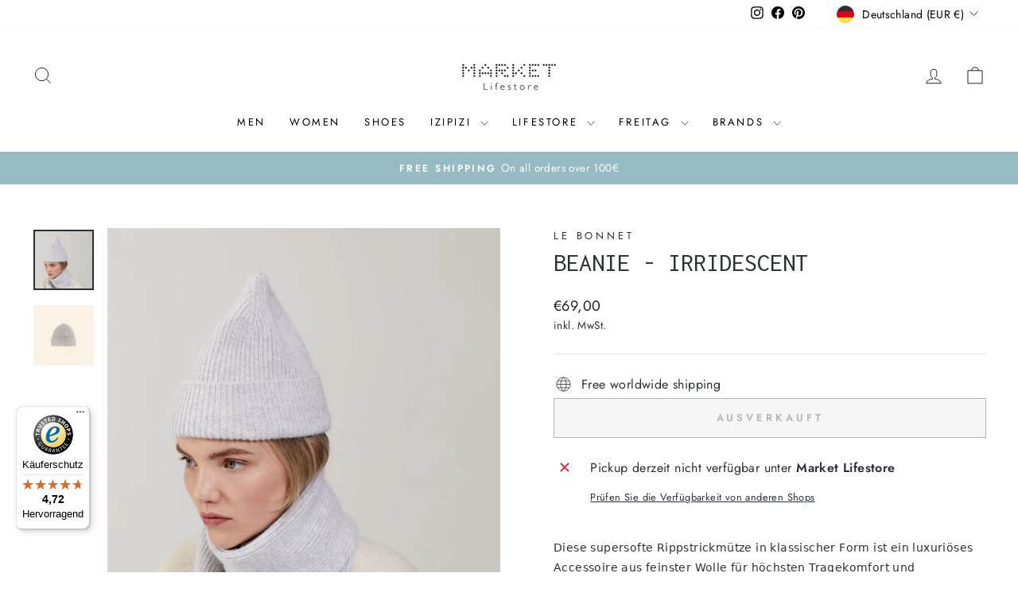

--- FILE ---
content_type: text/javascript
request_url: https://widgets.trustedshops.com/js/X00444D841809D756C5B11D914161CD97.js
body_size: 1476
content:
((e,t)=>{const a={shopInfo:{tsId:"X00444D841809D756C5B11D914161CD97",name:"market-lifestore.de",url:"market-lifestore.de",language:"de",targetMarket:"DEU",ratingVariant:"WIDGET",eTrustedIds:{accountId:"acc-37c8e307-8106-4d14-b8ef-b8f74fbda15f",channelId:"chl-c0828731-27cd-4090-afdf-fa86d1b5ca54"},buyerProtection:{certificateType:"CLASSIC",certificateState:"PRODUCTION",mainProtectionCurrency:"EUR",classicProtectionAmount:100,maxProtectionDuration:30,plusProtectionAmount:2e4,basicProtectionAmount:100,firstCertified:"2021-06-09 09:13:23"},reviewSystem:{rating:{averageRating:4.72,averageRatingCount:46,overallRatingCount:195,distribution:{oneStar:1,twoStars:2,threeStars:1,fourStars:1,fiveStars:41}},reviews:[{average:5,buyerStatement:"Sehr schöne Mützen, gutes Angebot, Lieferung ist ausbaufähig.",rawChangeDate:"2026-01-18T20:24:52.000Z",changeDate:"18.1.2026",transactionDate:"7.1.2026"},{average:5,buyerStatement:"Das Entgegenkommen mit einem Gutschein, da der Artikel den ich bestellt hatte nicht mehr an Lager war. Der Kontakt war sehr einfach, schnell und unkompliziert! Danke hierfür!",rawChangeDate:"2025-12-28T14:36:04.000Z",changeDate:"28.12.2025",transactionDate:"18.12.2025"},{average:5,buyerStatement:"Bestens, schnell, zuverlässig, unkompliziert",rawChangeDate:"2025-12-17T11:55:05.000Z",changeDate:"17.12.2025",transactionDate:"10.12.2025"}]},features:["SHOP_CONSUMER_MEMBERSHIP","GUARANTEE_RECOG_CLASSIC_INTEGRATION","DISABLE_REVIEWREQUEST_SENDING","MARS_EVENTS","MARS_REVIEWS","MARS_QUESTIONNAIRE","MARS_PUBLIC_QUESTIONNAIRE"],consentManagementType:"OFF",urls:{profileUrl:"https://www.trustedshops.de/bewertung/info_X00444D841809D756C5B11D914161CD97.html",profileUrlLegalSection:"https://www.trustedshops.de/bewertung/info_X00444D841809D756C5B11D914161CD97.html#legal-info",reviewLegalUrl:"https://help.etrusted.com/hc/de/articles/23970864566162"},contractStartDate:"2021-04-01 00:00:00",shopkeeper:{name:"MLS and Co GmbH",street:"Budapesterstraße 38 - 50, Market Lifestore",country:"DE",city:"Berlin",zip:"10787"},displayVariant:"full",variant:"full",twoLetterCountryCode:"DE"},"process.env":{STAGE:"prod"},externalConfig:{trustbadgeScriptUrl:"https://widgets.trustedshops.com/assets/trustbadge.js",cdnDomain:"widgets.trustedshops.com"},elementIdSuffix:"-98e3dadd90eb493088abdc5597a70810",buildTimestamp:"2026-01-28T05:29:11.208Z",buildStage:"prod"},r=a=>{const{trustbadgeScriptUrl:r}=a.externalConfig;let n=t.querySelector(`script[src="${r}"]`);n&&t.body.removeChild(n),n=t.createElement("script"),n.src=r,n.charset="utf-8",n.setAttribute("data-type","trustbadge-business-logic"),n.onerror=()=>{throw new Error(`The Trustbadge script could not be loaded from ${r}. Have you maybe selected an invalid TSID?`)},n.onload=()=>{e.trustbadge?.load(a)},t.body.appendChild(n)};"complete"===t.readyState?r(a):e.addEventListener("load",(()=>{r(a)}))})(window,document);